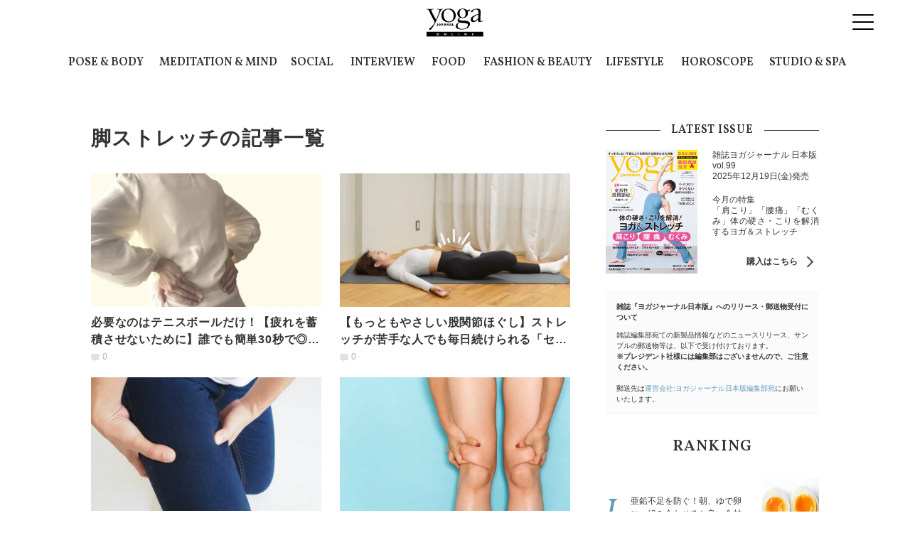

--- FILE ---
content_type: text/html; charset=UTF-8
request_url: https://yogajournal.jp/tag/2742
body_size: 59800
content:
<!DOCTYPE html>
<html lang="ja">
<head>
<meta charset="UTF-8">
<meta name="viewport" content="width=device-width,initial-scale=1,user-scalable=no,maximum-scale=1" />
<meta http-equiv="X-UA-Compatible" content="IE=edge">
<meta name="title" content="「脚ストレッチ」記事一覧 | ヨガジャーナルオンライン" />
<meta property="og:title" content="「脚ストレッチ」記事一覧 | ヨガジャーナルオンライン" />
<meta name="twitter:title" content="「脚ストレッチ」記事一覧 | ヨガジャーナルオンライン" />
<meta name="description" content="「脚ストレッチ」に関するヨガジャーナルオンラインの記事一覧ページです" />
<meta property="og:description" content="「脚ストレッチ」に関するヨガジャーナルオンラインの記事一覧ページです" />
<meta name="twitter:description" content="「脚ストレッチ」に関するヨガジャーナルオンラインの記事一覧ページです" />
<meta property="og:url" content="https://yogajournal.jp/tag/2742" />
<meta name="twitter:url" content="https://yogajournal.jp/tag/2742" />
 <link rel="image_src" href="https://yogajournal.jp/build/assets/default_og-CEr4sFyf.png" />

<meta property="og:image" content="https://yogajournal.jp/build/assets/default_og-CEr4sFyf.png" />

<meta name="twitter:image" content="https://yogajournal.jp/build/assets/default_og-CEr4sFyf.png" />  <meta property="og:site_name" content="ヨガジャーナルオンライン" />  <meta property="og:locale" content="ja_JP" />  <meta name="keywords" content="ヨガ,ピラティス,ヨガスタジオ,ホットヨガ,ヨガポーズ,ダイエット" />  <meta property="og:type" content="website" />  <meta name="twitter:card" content="summary_large_image" />  <meta name="twitter:site" content="@yogajournaljp" />  <meta name="twitter:creator" content="@yogajournaljp" />  <meta property="fb:app_id" content="149810695615552" />  <meta property="article:publisher" content="https://www.facebook.com/yogajournalonline/" />  <meta name="robots" content="index,follow" /> <meta name="p:domain_verify" content="236ba9b574ec43a39f83dc22174235c5"/>
<title>「脚ストレッチ」記事一覧 | ヨガジャーナルオンライン</title>
      <link rel="preload" as="style" href="https://yogajournal.jp/build/assets/style-CQWhRtU1.css" /><link rel="stylesheet" href="https://yogajournal.jp/build/assets/style-CQWhRtU1.css" /><link rel="dns-prefetch" href="https://images.yogajournal.jp/" />
<link rel="icon" href="/favicon.ico" type="image/vnd.microsoft.icon">
<link rel="shortcut icon" href="/favicon.ico" type="image/vnd.microsoft.icon">
<link rel="apple-touch-icon" sizes="152x152" href="/images/apple-touch-icon.png">
<link rel="canonical" href="https://yogajournal.jp/tag/2742" />
<link rel="preload" as="font" href="https://fonts.googleapis.com/css?family=Vollkorn:400,400i,600,600i,700,700i" crossorigin>
      <script type="application/ld+json">{"@context":"http:\/\/schema.org","@type":"BreadcrumbList","itemListElement":[{"@type":"ListItem","position":1,"item":{"@id":"https:\/\/yogajournal.jp","name":"Top","image":null}},{"@type":"ListItem","position":2,"item":{"@id":"https:\/\/yogajournal.jp\/tag\/2742","name":"\u811a\u30b9\u30c8\u30ec\u30c3\u30c1","image":null}}]}</script>
<script type="application/ld+json">
{
  "@context": "http://schema.org",
  "@type": "Organization",
  "url": "https://yogajournal.jp",
  "logo": "https://yogajournal.jp/build/assets/logo-BK6jtp20.svg"
}
</script><script type="application/ld+json">
{
  "@context": "http://schema.org",
  "@type": "WebSite",
  "url": "https://yogajournal.jp",
  "potentialAction": {
    "@type": "SearchAction",
    "target": "https://yogajournal.jp/search/{search_term_string}",
    "query-input": "required name=search_term_string"
  }
}
</script><script type="application/ld+json">
{
  "@context": "http://schema.org",
  "@type": "Person",
  "name": "Yoga Journal Online - ヨガジャーナルオンライン",
  "url": "https://yogajournal.jp",
  "sameAs": [
    "https://www.facebook.com/yogajournalonline/",
    "https://twitter.com/yogajournaljp",
    "https://www.instagram.com/yogajournalonline/",
    "https://www.pinterest.jp/yogajournalonline/"
  ]
}
</script>
  <!-- Google Tag Manager -->
  <script>(function(w,d,s,l,i){w[l]=w[l]||[];w[l].push({'gtm.start':
  new Date().getTime(),event:'gtm.js'});var f=d.getElementsByTagName(s)[0],
  j=d.createElement(s),dl=l!='dataLayer'?'&l='+l:'';j.async=true;j.src=
  'https://www.googletagmanager.com/gtm.js?id='+i+dl+ "&gtm_auth=gc809CQ2JlcjfxL06d_jOA&gtm_preview=env-2&gtm_cookies_win=x";f.parentNode.insertBefore(j,f);
  })(window,document,'script','dataLayer',"GTM-KK65GCQ");</script>

  <!-- End Google Tag Manager -->
  
  
  <!-- Google tag (gtag.js) -->
<script async src="https://www.googletagmanager.com/gtag/js?id=G-SGZH5B7Q88">
</script>
<script>
    
    const generatePageViewId = () => {
        const length = 32;
        return btoa(String.fromCharCode(...crypto.getRandomValues(new Uint8Array(length)))).substring(0, length);
    };

    window.dataLayer = window.dataLayer || [];

    function gtag() {
        dataLayer.push(arguments);
    }
    gtag('js', new Date());

    const globalSettings = {
        page_view_id: generatePageViewId(),
    };
    
    
    gtag('config', "G-SGZH5B7Q88", globalSettings);
</script>

  <!-- Facebook Pixel Code -->
  <script>
    !function(f,b,e,v,n,t,s){if(f.fbq)return;n=f.fbq=function(){n.callMethod?
    n.callMethod.apply(n,arguments):n.queue.push(arguments)};if(!f._fbq)f._fbq=n;
    n.push=n;n.loaded=!0;n.version='2.0';n.queue=[];t=b.createElement(e);t.async=!0;
    t.src=v;s=b.getElementsByTagName(e)[0];s.parentNode.insertBefore(t,s)}(window,
    document,'script','//connect.facebook.net/en_US/fbevents.js');

    fbq('init', '1391482421134447');
    fbq('track', "PageView");
  </script>
  <noscript><img height="1" width="1" style="display:none" src="https://www.facebook.com/tr?id=1391482421134447&ev=PageView&noscript=1"/></noscript>
  <!-- End Facebook Pixel Code -->

  <script>
    window.teads_analytics = window.teads_analytics || {};
    window.teads_analytics.analytics_tag_id = "PUB_15949";
    window.teads_analytics.share = window.teads_analytics.share || function() {
        ;
        (window.teads_analytics.shared_data = window.teads_analytics.shared_data || []).push(arguments)
    };
</script>
<script async src="https://a.teads.tv/analytics/tag.js"></script>

  
</head>
<body class="" id="tag_articleList">
<link rel="modulepreload" href="https://yogajournal.jp/build/assets/app-D4wnsaqH.js" /><link rel="modulepreload" href="https://yogajournal.jp/build/assets/jquery-BQXThELV.js" /><script type="module" src="https://yogajournal.jp/build/assets/app-D4wnsaqH.js"></script>  <!-- Google Tag Manager (noscript) -->
  <noscript><iframe src="https://www.googletagmanager.com/ns.html?id=GTM-KK65GCQ&gtm_auth=gc809CQ2JlcjfxL06d_jOA&gtm_preview=env-2&gtm_cookies_win=x"
  height="0" width="0" style="display:none;visibility:hidden"></iframe></noscript>
  <!-- End Google Tag Manager (noscript) -->

      <div id="gtm_below_body"></div>
      
  <div id="container">
    <header class="header scrolled">
            <div class="header__logo">
        <a href="https://yogajournal.jp">
        <img src="https://yogajournal.jp/build/assets/logo-BK6jtp20.svg" width="115px" height="55px" alt="ヨガジャーナルオンライン">
    </a>
            </div>
    
    <div class="header__button">
        <a class="menu-trigger">
            <span></span>
            <span></span>
            <span></span>
        </a>
    </div>

    <!-- Gmanu /-->
    <nav class="headerNav">
        <div class="close__button">
            <a class="menu-trigger active">
                <span></span>
                <span></span>
                <span></span>
            </a>
        </div>

        <!-- Search/ -->
        <div class="searchform">
            <form id="searchBox" method="get" action="/search">
                <input type="search" name="keyword" size="30" placeholder="Search"> <input type="submit" value="検索" class="searchform__button">
            </form>
            <div id="gtm_before_menu"></div>
        </div>
        <!-- /Search -->

        <!-- tags/ -->
        <div class="nav_tags">
            <span class="nav_tags_ttl">人気のキーワード</span>
            <ul class="nav_tags_items">
                                    <li class="nav_tags_item"><a href="https://yogajournal.jp/tag/8" tabindex="0">インタビュー</a></li>
                                    <li class="nav_tags_item"><a href="https://yogajournal.jp/tag/11" tabindex="1">アーユルヴェーダ</a></li>
                                    <li class="nav_tags_item"><a href="https://yogajournal.jp/tag/27" tabindex="2">呼吸</a></li>
                                    <li class="nav_tags_item"><a href="https://yogajournal.jp/tag/30" tabindex="3">ストレス</a></li>
                                    <li class="nav_tags_item"><a href="https://yogajournal.jp/tag/31" tabindex="4">デトックス</a></li>
                                    <li class="nav_tags_item"><a href="https://yogajournal.jp/tag/68" tabindex="5">体幹</a></li>
                                    <li class="nav_tags_item"><a href="https://yogajournal.jp/tag/80" tabindex="6">腹筋</a></li>
                                    <li class="nav_tags_item"><a href="https://yogajournal.jp/tag/98" tabindex="7">おうちヨガ</a></li>
                                    <li class="nav_tags_item"><a href="https://yogajournal.jp/tag/108" tabindex="8">ストレッチ</a></li>
                                    <li class="nav_tags_item"><a href="https://yogajournal.jp/tag/139" tabindex="9">恋愛</a></li>
                                    <li class="nav_tags_item"><a href="https://yogajournal.jp/tag/140" tabindex="10">アンガーマネジメント</a></li>
                                    <li class="nav_tags_item"><a href="https://yogajournal.jp/tag/144" tabindex="11">アレルギー</a></li>
                                    <li class="nav_tags_item"><a href="https://yogajournal.jp/tag/177" tabindex="12">開脚</a></li>
                                    <li class="nav_tags_item"><a href="https://yogajournal.jp/tag/205" tabindex="13">むくみ</a></li>
                                    <li class="nav_tags_item"><a href="https://yogajournal.jp/tag/428" tabindex="14">お尻</a></li>
                                    <li class="nav_tags_item"><a href="https://yogajournal.jp/tag/521" tabindex="15">更年期</a></li>
                                    <li class="nav_tags_item"><a href="https://yogajournal.jp/tag/685" tabindex="16">マヤ暦</a></li>
                                    <li class="nav_tags_item"><a href="https://yogajournal.jp/tag/961" tabindex="17">初心者</a></li>
                            </ul>
        </div>
        <!-- /tags -->

        <div class="navColumns">
            <div class="navColumn">
                <div class="nav__magazine">
                    <div class="magazine_ttl">
                        <span class="magazine_new">最新号</span>
                        <img src="https://yogajournal.jp/build/assets/logo_magazine-DO_Ii1ab.svg" class="magazine_ttlimg">
                        <span class="magazine_vol">Vol.99</span>
                        <span class="magazine_date">2025年12月19日(金)発売！</span>
                        <a href="https://yogajournal.jp/magazine/latest-issue" class="magazine_arrow">購入はこちら</a>
                    </div>
                    <img src="https://asset.yjo.works/cdn-cgi/image/width=276/https://asset.yjo.works/magazine/a_7wr3n_a/cover_image.jpg" alt="ヨガジャーナル最新号" class="magazine_img">
                </div>
                <div class="instructor-banner-menu" style="text-align: center;"></div>
            </div>
            <div class="navColumn">
                <div class="navColumn__knowledge">
                    <h2>KNOWLEDGE</h2>
                    <ul>
                        <li><a href="/poses">ヨガポーズ集（おうちヨガ）</a></li>
                        <li><a href="/types">ヨガの種類</a></li>
                        <li><a href="/dictionaries">ヨガ語辞典</a></li>
                    </ul>
                </div>
                <div class="navColumn__studio">
                    <h2>YOGA STUDIO</h2>
                    <ul>
                        <li><a href="/studio">スタジオ検索</a></li>
                        <li><a href="https://my.yogajournal.jp">スタジオ管理</a></li>
                    </ul>
                </div>
            </div>
        </div>

        <div class="headerNav__OtherLink">
            <div class="navColumn__special">
                <h2>SPECIAL</h2>
                <ul>
                    <li><a href="/authors">EXECUTIVE WRITERS</a></li>
                    <li><a href="/features">HOT TOPICS</a></li>
                    <li><a href="/series">SERIES</a></li>
                    <li><a href="/ranking">RANKING</a></li>
                </ul>
            </div>
            <div class="navColumn__sns">
                <h2>FOLLOW US</h2>
                <ul class="snslink__items">
                    <li class="snslink__item snsbtn__facebook"><a href="https://www.facebook.com/yogajournalonline/" target="_blank">Facebook</a></li>
                    <li class="snslink__item snsbtn__twitter"><a href="https://twitter.com/intent/follow?screen_name=yogajournaljp" target="_blank">X（旧Twitter）</a></li>
                    <li class="snslink__item snsbtn__instagram"><a href="https://www.instagram.com/yogajournalonline/" target="_blank">instagram</a></li>
                    <li class="snslink__item snsbtn__pinterest"><a href="https://www.pinterest.jp/yogajournalonline/" target="_blank">pinterest</a></li>
                    <li class="snslink__item snsbtn__youtube"><a href="https://www.youtube.com/channel/UCA4o7Ile5s_s7f8_QbJIrsA/" target="_blank">youtube</a></li>
                    <li class="snslink__item snsbtn__line"><a href="https://line.me/R/ti/p/%40oa-yogajournaljapan" target="_blank">line</a></li>
                </ul>
            </div>
            <ul class="navColumn__footer">
                <li><a href="https://docs.google.com/forms/d/e/1FAIpQLSeoEHkNJgUcpR4Th41x5S482XkFX48TRkCk6e0z4k-8pKQITg/viewform?usp=pp_url&entry.324308208=http://yogajournal.jp/tag/2742&entry.1229071582" target="_blank" itemprop="url">お問い合わせ</a></li>
                <li><a href="mailto:press@yogajournal.jp?subject=プレスリリースについて&body=情報解禁日の指定や画像の利用規定がある場合は、その旨をお書き添えください。%0D%0Aお送り頂いた情報の掲載を保証するものではございませんので、あらかじめご了承ください。 " itemprop="url">プレスリリースはこちら</a></li>
                <li><a href="/rule" itemprop="url">利用規約</a></li>
                <li><a href="/privacy_policy" itemprop="url">プライバシーポリシー</a></li>
                <li><a href="/company" itemprop="url">運営会社</a></li>
                <li><a href="/sitemap" itemprop="url">サイトマップ</a></li>
                <li><a href="https://forms.gle/7Bs5jWCvfFBBYGbL6" target="_blank" itemprop="url">RSS</a></li>
            </ul>
        </div>
    </nav>

            <div id="gtm_header"></div>
            </header>
    
    
    <nav class="category-nav" aria-label="カテゴリナビ">
  <div class="category-nav__inner">
    <ul class="category-nav__list">
              <li class="category-nav__item">
          <a href="/category/1" id="link-0" class="category-nav__link" aria-controls="panel-0" aria-expanded="false">POSE &amp; BODY</a>
        </li>
              <li class="category-nav__item">
          <a href="/category/5" id="link-1" class="category-nav__link" aria-controls="panel-1" aria-expanded="false">MEDITATION &amp; MIND</a>
        </li>
              <li class="category-nav__item">
          <a href="/category/10" id="link-2" class="category-nav__link" aria-controls="panel-2" aria-expanded="false">SOCIAL</a>
        </li>
              <li class="category-nav__item">
          <a href="/category/9" id="link-3" class="category-nav__link" aria-controls="panel-3" aria-expanded="false">INTERVIEW</a>
        </li>
              <li class="category-nav__item">
          <a href="/category/2" id="link-4" class="category-nav__link" aria-controls="panel-4" aria-expanded="false">FOOD</a>
        </li>
              <li class="category-nav__item">
          <a href="/category/3" id="link-5" class="category-nav__link" aria-controls="panel-5" aria-expanded="false">FASHION &amp; BEAUTY</a>
        </li>
              <li class="category-nav__item">
          <a href="/category/6" id="link-6" class="category-nav__link" aria-controls="panel-6" aria-expanded="false">LIFESTYLE</a>
        </li>
              <li class="category-nav__item">
          <a href="/category/8" id="link-7" class="category-nav__link" aria-controls="panel-7" aria-expanded="false">HOROSCOPE</a>
        </li>
              <li class="category-nav__item">
          <a href="/category/7" id="link-8" class="category-nav__link" aria-controls="panel-8" aria-expanded="false">STUDIO &amp; SPA</a>
        </li>
          </ul>
  </div>
</nav>


<div class="category-nav__panels">
      <section id="panel-0" class="category-nav__panel" hidden>
      <div class="category-nav__panel-inner">
        <a class="category-nav__image" href="/category/1" >
          <img src="https://images.yogajournal.jp/category/88iD5n8je9hLGchfDhapnFv5cC9xEAhgEEtQI18o.png" alt="POSE &amp; BODY" >
          <span class="category-nav__mainlink">POSE &amp; BODYの記事一覧</span>
        </a>
                  <ul class="category-nav__subcategories">
                          <li>
                                  <a href="/tag/1361">
                    ヨガ
                  </a>
                              </li>
                          <li>
                                  <a href="/tag/70">
                    解剖学
                  </a>
                              </li>
                          <li>
                                  <a href="/tag/869">
                    ボディメイク
                  </a>
                              </li>
                          <li>
                                  <a href="/tag/2814">
                    筋力強化
                  </a>
                              </li>
                          <li>
                                  <a href="/tag/88">
                    睡眠
                  </a>
                              </li>
                          <li>
                                  <a href="/tag/521">
                    更年期
                  </a>
                              </li>
                          <li>
                                  <a href="/tag/858">
                    老化
                  </a>
                              </li>
                          <li>
                                  <a href="/tag/1947">
                    がん
                  </a>
                              </li>
                          <li>
                                  <a href="/tag/4249">
                    医師解説
                  </a>
                              </li>
                      </ul>
              </div>
    </section>
      <section id="panel-1" class="category-nav__panel" hidden>
      <div class="category-nav__panel-inner">
        <a class="category-nav__image" href="/category/5" >
          <img src="https://images.yogajournal.jp/category/kPkP59PKYn198cp9UdfuTuIqPW7J6HKKw2gF4O00.png" alt="MEDITATION &amp; MIND" >
          <span class="category-nav__mainlink">MEDITATION &amp; MINDの記事一覧</span>
        </a>
                  <ul class="category-nav__subcategories">
                          <li>
                                  <a href="/tag/29">
                    マインドフルネス
                  </a>
                              </li>
                          <li>
                                  <a href="/tag/132">
                    瞑想
                  </a>
                              </li>
                          <li>
                                  <a href="/tag/33">
                    ヨガ哲学
                  </a>
                              </li>
                          <li>
                                  <a href="/tag/521">
                    更年期
                  </a>
                              </li>
                          <li>
                                  <a href="/tag/4588">
                    マインドセット
                  </a>
                              </li>
                          <li>
                                  <a href="/tag/592">
                    メンタルヘルス
                  </a>
                              </li>
                          <li>
                                  <a href="/tag/2854">
                    整理収納
                  </a>
                              </li>
                          <li>
                                  <a href="/tag/1854">
                    精神科医解説
                  </a>
                              </li>
                          <li>
                                  <a href="/tag/828">
                    臨床心理士解説
                  </a>
                              </li>
                      </ul>
              </div>
    </section>
      <section id="panel-2" class="category-nav__panel" hidden>
      <div class="category-nav__panel-inner">
        <a class="category-nav__image" href="/category/10" >
          <img src="https://images.yogajournal.jp/category/jD47qkn033ncZGiUlpolcILbe6BgBid1PNb6wcLp.png" alt="SOCIAL" >
          <span class="category-nav__mainlink">SOCIALの記事一覧</span>
        </a>
                  <ul class="category-nav__subcategories">
                          <li>
                                  <a href="/tag/1581">
                    ボディポジティブ
                  </a>
                              </li>
                          <li>
                                  <a href="/tag/1643">
                    ダイバーシティ
                  </a>
                              </li>
                          <li>
                                  <a href="/tag/1683">
                    フェミニズム
                  </a>
                              </li>
                          <li>
                                  <a href="/tag/1735">
                    生きづらさ
                  </a>
                              </li>
                          <li>
                                  <a href="/tag/2282">
                    LGBTQ
                  </a>
                              </li>
                          <li>
                                  <a href="/tag/1640">
                    セクシャルウェルネス
                  </a>
                              </li>
                          <li>
                                  <a href="/tag/4589">
                    結婚／離婚
                  </a>
                              </li>
                          <li>
                                  <a href="/tag/4590">
                    おひとり様
                  </a>
                              </li>
                          <li>
                                  <a href="/tag/1282">
                    SDGs
                  </a>
                              </li>
                      </ul>
              </div>
    </section>
      <section id="panel-3" class="category-nav__panel" hidden>
      <div class="category-nav__panel-inner">
        <a class="category-nav__image" href="/category/9" >
          <img src="https://images.yogajournal.jp/category/o0bfbjGcR3mWPGguncWAwUHChYPbO3nixEaEDcCH.png" alt="INTERVIEW" >
          <span class="category-nav__mainlink">INTERVIEWの記事一覧</span>
        </a>
                  <ul class="category-nav__subcategories">
                          <li>
                                  <a href="/tag/8">
                    インタビュー
                  </a>
                              </li>
                          <li>
                                  <a href="/tag/4197">
                    体験談
                  </a>
                              </li>
                          <li>
                                  <a href="/tag/221">
                    人生
                  </a>
                              </li>
                          <li>
                                  <a href="/feature/117">
                    HER STORY（ハー・ストーリー）｜私が変える、わたしの世界
                  </a>
                              </li>
                          <li>
                                  <a href="/feature/119">
                    病という、喪失の先に ～アスリートたちの挫折と再生の物語～
                  </a>
                              </li>
                      </ul>
              </div>
    </section>
      <section id="panel-4" class="category-nav__panel" hidden>
      <div class="category-nav__panel-inner">
        <a class="category-nav__image" href="/category/2" >
          <img src="https://images.yogajournal.jp/category/MX1xckAeTJnylbSn7flvDH9BFTCt0I8gDwMKQ1eF.png" alt="FOOD" >
          <span class="category-nav__mainlink">FOODの記事一覧</span>
        </a>
                  <ul class="category-nav__subcategories">
                          <li>
                                  <a href="/tag/4585">
                    FOODニュース
                  </a>
                              </li>
                          <li>
                                  <a href="/tag/548">
                    腸活
                  </a>
                              </li>
                          <li>
                                  <a href="/tag/2477">
                    プラントベース
                  </a>
                              </li>
                          <li>
                                  <a href="/tag/295">
                    プロテイン
                  </a>
                              </li>
                          <li>
                                  <a href="/tag/833">
                    食品ロス
                  </a>
                              </li>
                          <li>
                                  <a href="/tag/3332">
                    栄養学
                  </a>
                              </li>
                          <li>
                                  <a href="/tag/4586">
                    ヘルシーミール
                  </a>
                              </li>
                          <li>
                                  <a href="/tag/129">
                    レシピ
                  </a>
                              </li>
                          <li>
                                  <a href="/tag/3038">
                    エビデンス
                  </a>
                              </li>
                      </ul>
              </div>
    </section>
      <section id="panel-5" class="category-nav__panel" hidden>
      <div class="category-nav__panel-inner">
        <a class="category-nav__image" href="/category/3" >
          <img src="https://images.yogajournal.jp/category/rwRfuEGYS9ULqdUpj1ixo77PokgUfr7CS9JwSQZC.png" alt="FASHION &amp; BEAUTY" >
          <span class="category-nav__mainlink">FASHION &amp; BEAUTYの記事一覧</span>
        </a>
                  <ul class="category-nav__subcategories">
                          <li>
                                  <a href="/tag/4587">
                    FASHION &amp; BEAUTYニュース
                  </a>
                              </li>
                          <li>
                                  <a href="/tag/1816">
                    ファッション
                  </a>
                              </li>
                          <li>
                                  <a href="/tag/99">
                    スキンケア
                  </a>
                              </li>
                          <li>
                                  <a href="/tag/100">
                    ボディケア
                  </a>
                              </li>
                          <li>
                                  <a href="/tag/110">
                    コスメ
                  </a>
                              </li>
                          <li>
                                  <a href="/tag/180">
                    ヘアケア
                  </a>
                              </li>
                          <li>
                                  <a href="/feature/80">
                    地球とビューティ
                  </a>
                              </li>
                          <li>
                                  <a href="/feature/121">
                    噂の海外コスメ
                  </a>
                              </li>
                          <li>
                                  <a href="/feature/122">
                    ビューティ通信
                  </a>
                              </li>
                      </ul>
              </div>
    </section>
      <section id="panel-6" class="category-nav__panel" hidden>
      <div class="category-nav__panel-inner">
        <a class="category-nav__image" href="/category/6" >
          <img src="https://images.yogajournal.jp/category/VQ91vAuua3DegHTyymmllF9srQCARa9EJxhs0ecA.png" alt="LIFESTYLE" >
          <span class="category-nav__mainlink">LIFESTYLEの記事一覧</span>
        </a>
                  <ul class="category-nav__subcategories">
                          <li>
                                  <a href="/tag/2778">
                    ニュース
                  </a>
                              </li>
                          <li>
                                  <a href="/tag/155">
                    キャリア
                  </a>
                              </li>
                          <li>
                                  <a href="/tag/200">
                    セックス
                  </a>
                              </li>
                          <li>
                                  <a href="/tag/233">
                    SNS
                  </a>
                              </li>
                          <li>
                                  <a href="/tag/1596">
                    お金
                  </a>
                              </li>
                          <li>
                                  <a href="/tag/1032">
                    お悩み相談
                  </a>
                              </li>
                          <li>
                                  <a href="/tag/1773">
                    子育て
                  </a>
                              </li>
                          <li>
                                  <a href="/tag/4093">
                    学び
                  </a>
                              </li>
                          <li>
                                  <a href="/tag/2650">
                    エッセイ
                  </a>
                              </li>
                      </ul>
              </div>
    </section>
      <section id="panel-7" class="category-nav__panel" hidden>
      <div class="category-nav__panel-inner">
        <a class="category-nav__image" href="/category/8" >
          <img src="https://images.yogajournal.jp/category/WZjxj98JQhvKKYAiXJNW0QXlQ38ZbzzHjbQpWWoD.png" alt="HOROSCOPE" >
          <span class="category-nav__mainlink">HOROSCOPEの記事一覧</span>
        </a>
                  <ul class="category-nav__subcategories">
                          <li>
                                  <a href="/feature/79">
                    Sayaの星占い「マインドフルネス占星術」
                  </a>
                              </li>
                          <li>
                                  <a href="/feature/32">
                    新月満月に更新！吉野まゆ インド占星術
                  </a>
                              </li>
                          <li>
                                  <a href="/feature/34">
                    ハッピーを呼び込むマヤ暦
                  </a>
                              </li>
                      </ul>
              </div>
    </section>
      <section id="panel-8" class="category-nav__panel" hidden>
      <div class="category-nav__panel-inner">
        <a class="category-nav__image" href="/category/7" >
          <img src="https://images.yogajournal.jp/category/xsLfUvQiSMYdedXWTUH09tkFCtuOqapM71WprVBg.png" alt="STUDIO &amp; SPA" >
          <span class="category-nav__mainlink">STUDIO &amp; SPAの記事一覧</span>
        </a>
                  <ul class="category-nav__subcategories">
                          <li>
                                  <a href="/tag/4241">
                    ヨガスタジオを探す
                  </a>
                              </li>
                          <li>
                                  <a href="/tag/4242">
                    ピラティススタジオを探す
                  </a>
                              </li>
                          <li>
                                  <a href="/tag/4243">
                    パーソナルジムを探す
                  </a>
                              </li>
                          <li>
                                  <a href="/tag/4244">
                    マッサージ・整体を探す
                  </a>
                              </li>
                      </ul>
              </div>
    </section>
  </div>


    <!-- cover-img/ -->
<div class="headerImg">
  </div>
<!-- /cover-img -->

<div class="l-contents">
<div class="l-main">
<h1>脚ストレッチの記事一覧</h1>
<p class="intro"></p>
<!-- prArticleList -->
<ul class="articleBox__items">
  
            <li class="articleBox__item">
      <a href="/28162">
        <div class="articleBox__img"><img alt="必要なのはテニスボールだけ！【疲れを蓄積させないために】誰でも簡単30秒で◎お尻＆足ストレッチ" src="https://images.yogajournal.jp/article/263814/S2nXG74y9hDG8acNGiMEUnmvntJ6dkyl8GOrWZeC.jpg" width="100px" height="100px"></div>
        <div class="articleBox__txt">
          <p class="articleBox__title">必要なのはテニスボールだけ！【疲れを蓄積させないために】誰でも簡単30秒で◎お尻＆足ストレッチ</p>
                            
                <span class="articleBox__comment" data-articleid="28162"></span>
                    </div>
      </a>
    </li>
                  <li class="articleBox__item">
      <a href="/26422">
        <div class="articleBox__img"><img alt="【もっともやさしい股関節ほぐし】ストレッチが苦手な人でも毎日続けられる「セルフ股関節ほぐし」" src="https://images.yogajournal.jp/article/246874/wxQgisbGCVu2uxGy3EHi8BePzDl2FSOQHVDsmS9q.png" width="100px" height="100px"></div>
        <div class="articleBox__txt">
          <p class="articleBox__title">【もっともやさしい股関節ほぐし】ストレッチが苦手な人でも毎日続けられる「セルフ股関節ほぐし」</p>
                            
                <span class="articleBox__comment" data-articleid="26422"></span>
                    </div>
      </a>
    </li>
                  <li class="articleBox__item">
      <a href="/19791">
        <div class="articleBox__img"><img alt="脚痩せトレで「太りにくい痩せ体質」が手に入る！一石二鳥【超簡単・外ももの張りほぐしストレッチ】" src="https://images.yogajournal.jp/article/179627/SNFjs3e3fbKHvIWMlXXI6gJ3t5pxIqcGggV7F9Pi.jpeg" width="100px" height="100px"></div>
        <div class="articleBox__txt">
          <p class="articleBox__title">脚痩せトレで「太りにくい痩せ体質」が手に入る！一石二鳥【超簡単・外ももの張りほぐしストレッチ】</p>
                            
                <span class="articleBox__comment" data-articleid="19791"></span>
                    </div>
      </a>
    </li>
                  <li class="articleBox__item">
      <a href="/18870">
        <div class="articleBox__img"><img alt="脚が太く見える【膝上のハミ肉】解消はここをほぐすだけ！膝上たるみを撃退「膝すっきりストレッチ」" src="https://images.yogajournal.jp/article/171540/Hc4y3eMokd0IbZpI60pl8aRAEVonKovYg6uG5UBO.jpeg" width="100px" height="100px"></div>
        <div class="articleBox__txt">
          <p class="articleBox__title">脚が太く見える【膝上のハミ肉】解消はここをほぐすだけ！膝上たるみを撃退「膝すっきりストレッチ」</p>
                            
                <span class="articleBox__comment" data-articleid="18870"></span>
                    </div>
      </a>
    </li>
                  <li class="articleBox__item">
      <a href="/17748">
        <div class="articleBox__img"><img alt="【ちょっと歩いただけで脚が重くなる…】運動苦手な人でも簡単！下半身の血流を促進する「むくみとり」" src="https://images.yogajournal.jp/article/161351/rIblJMcBSIIHz2SiLooRLuQv2Nz51M41vQyO5uPI.jpeg" width="100px" height="100px"></div>
        <div class="articleBox__txt">
          <p class="articleBox__title">【ちょっと歩いただけで脚が重くなる…】運動苦手な人でも簡単！下半身の血流を促進する「むくみとり」</p>
                            
                <span class="articleBox__comment" data-articleid="17748"></span>
                    </div>
      </a>
    </li>
                                
        
                            <li class="articleBox__item">
      <a href="/16713">
        <div class="articleBox__img"><img alt="脚の疲れの原因はスネ？パンパン脚がどんどん軽くなる【スネのリリース＆ストレッチ】" src="https://images.yogajournal.jp/article/150227/c1VF6PbcYJ0nG9SxSgJHVUVFZEcRc57ZkGJuE7gA.jpeg" width="100px" height="100px"></div>
        <div class="articleBox__txt">
          <p class="articleBox__title">脚の疲れの原因はスネ？パンパン脚がどんどん軽くなる【スネのリリース＆ストレッチ】</p>
                            
                <span class="articleBox__comment" data-articleid="16713"></span>
                    </div>
      </a>
    </li>
                  <li class="articleBox__item">
      <a href="/15930">
        <div class="articleBox__img"><img alt="『簡単、気持ちいい、脚がポカポカ温まる、むくみも解消』持ち上げるだけ！ふくらはぎほぐし" src="https://images.yogajournal.jp/article/143963/4aONAW5IRynhXpTfEaZENWz3MH49LM7FgIPVPe1O.jpeg" width="100px" height="100px"></div>
        <div class="articleBox__txt">
          <p class="articleBox__title">『簡単、気持ちいい、脚がポカポカ温まる、むくみも解消』持ち上げるだけ！ふくらはぎほぐし</p>
                            
                <span class="articleBox__comment" data-articleid="15930"></span>
                    </div>
      </a>
    </li>
                  <li class="articleBox__item">
      <a href="/15011">
        <div class="articleBox__img"><img alt="【30秒で軽くなる】重たい脚のむくみを即効でスッキリさせる簡単ストレッチ" src="https://images.yogajournal.jp/article/134173/WOsWhwMLMcx5eOUWklvdZOHpLiBcbkPTuKtxhY0e.png" width="100px" height="100px"></div>
        <div class="articleBox__txt">
          <p class="articleBox__title">【30秒で軽くなる】重たい脚のむくみを即効でスッキリさせる簡単ストレッチ</p>
                            
                <span class="articleBox__comment" data-articleid="15011"></span>
                    </div>
      </a>
    </li>
                  <li class="articleBox__item">
      <a href="/14307">
        <div class="articleBox__img"><img alt="【下半身のむくみ解消】すぐに試せて効果抜群「ふくらはぎほぐし」３選（効果を高めるポイントつき）" src="https://images.yogajournal.jp/article/127321/pZYn1aWmzAlOU3ukvP41be2RnLaH6mrx7DkgvG0X.jpeg" width="100px" height="100px"></div>
        <div class="articleBox__txt">
          <p class="articleBox__title">【下半身のむくみ解消】すぐに試せて効果抜群「ふくらはぎほぐし」３選（効果を高めるポイントつき）</p>
                            
                <span class="articleBox__comment" data-articleid="14307"></span>
                    </div>
      </a>
    </li>
                  <li class="articleBox__item">
      <a href="/13798">
        <div class="articleBox__img"><img alt="がんばりすぎてしまうママへ｜“しなきゃ思考”を軽やかにほぐす1ポーズストレッチ" src="https://images.yogajournal.jp/article/122653/RsCRXOZXgzLGhT8TfmIUsdQfzet2FrFYDoLnuoes.jpeg" width="100px" height="100px"></div>
        <div class="articleBox__txt">
          <p class="articleBox__title">がんばりすぎてしまうママへ｜“しなきゃ思考”を軽やかにほぐす1ポーズストレッチ</p>
                            
                <span class="articleBox__comment" data-articleid="13798"></span>
                    </div>
      </a>
    </li>
                      <div id="article_pr_tag_1"></div>
                                <div id="gtm_list_below_bottom" class="gtm_list"></div>
                    </ul>
<div style="display: none;" id="prList">

  <input type="hidden" id="prCount" value="4">
              <div id="articleBox__item_PR_0">
          <li class="articleBox__item">
              <a href="https://yogajournal.jp/30102" class="prArticleLinkClick">
                  <div class="articleBox__img"><img alt="イベントレポート「Meetup for Wellness 乳がん経験者とすべての女性の”ウェルネス”のために」" src="https://images.yogajournal.jp/article/282065/t6VsIkClegXpyqTevySnbj6XjjCkeechuL5kMOXw.png"></div>
                  <div class="articleBox__txt">
                      <p class="articleBox__title">イベントレポート「Meetup for Wellness 乳がん経験者とすべての女性の”ウェルネス”のために」</p>
                                                <span class="articleBox__pr">PR</span>
                                        </div>
              </a>
          </li>
        </div>
            <div id="articleBox__item_PR_1">
          <li class="articleBox__item">
              <a href="https://yogajournal.jp/30074" class="prArticleLinkClick">
                  <div class="articleBox__img"><img alt="「のむシリカ」から続けやすくなった新商品「のむシリカLIGHT」が発売！" src="https://images.yogajournal.jp/article/281183/Sl78d5uMjtr0sD5eZFthi0UoZCPubuuPvzTo5jwv.jpg"></div>
                  <div class="articleBox__txt">
                      <p class="articleBox__title">「のむシリカ」から続けやすくなった新商品「のむシリカLIGHT」が発売！</p>
                                                <span class="articleBox__pr">PR</span>
                                        </div>
              </a>
          </li>
        </div>
            <div id="articleBox__item_PR_2">
          <li class="articleBox__item">
              <a href="https://yogajournal.jp/30073" class="prArticleLinkClick">
                  <div class="articleBox__img"><img alt="家族も安心＆満足！ ヨガする人の「おいしい＆体に優しい」冬のごちそうレシピ" src="https://images.yogajournal.jp/article/284852/zXIc5qJ5DiOUyophIkXiXVpnywtLAXhAaQdFObHe.png"></div>
                  <div class="articleBox__txt">
                      <p class="articleBox__title">家族も安心＆満足！ ヨガする人の「おいしい＆体に優しい」冬のごちそうレシピ</p>
                                                <span class="articleBox__pr">PR</span>
                                        </div>
              </a>
          </li>
        </div>
            <div id="articleBox__item_PR_3">
          <li class="articleBox__item">
              <a href="https://yogajournal.jp/22286" class="prArticleLinkClick">
                  <div class="articleBox__img"><img alt="【自宅にお届け！】雑誌『ヨガジャーナル日本版』予約購読のご案内" src="https://images.yogajournal.jp/article/206792/7p85NHvMejNdpCrBNvACGXRyAlPYmaewL9wtxIBI.png"></div>
                  <div class="articleBox__txt">
                      <p class="articleBox__title">【自宅にお届け！】雑誌『ヨガジャーナル日本版』予約購読のご案内</p>
                                                <span class="articleBox__pr">PR</span>
                                        </div>
              </a>
          </li>
        </div>
    
</div>

<nav class="accessoryLine-top">
    <ul class="breadcrumbNav">
        
                            <li>
                  <a href="https://yogajournal.jp"><span>Top</span></a>
                </li>
            
        
                            <li><span>脚ストレッチ</span></li>
            
            </ul>
    </nav>




</div>
<aside class="l-side ">

        <h2 class="has-middleLine">LATEST ISSUE</h2>
      <div class="noticeItem">
        <div class="noticeItem__img">
          <img alt="最新刊" src="https://asset.yjo.works/cdn-cgi/image/width=258/https://asset.yjo.works/magazine/a_7wr3n_a/cover_image.jpg" />
        </div>
        <div class="noticeItem__box">
          <dl class="noticeItem__text">
            <dt>雑誌ヨガジャーナル 日本版</dt>
            <dd>vol.99<br />2025年12月19日(金)発売<br /></dd>
            <dt>今月の特集</dt>
            <dd>「肩こり」「腰痛」「むくみ」体の硬さ・こりを解消するヨガ＆ストレッチ</dd>
          </dl>
          <div class="noticeItem__button">
            <a
              class="type-arrow-R"
              href="https://yogajournal.jp/magazine/latest-issue"
              >購入はこちら</a
            >
          </div>
        </div>
      </div>

      <!-- attention NOTE -->
      <div class="attention_note is_side">
          <span class="attention_ttl">雑誌『ヨガジャーナル日本版』へのリリース・郵送物受付について</span>
          <p class="attention_txt">雑誌編集部宛ての新製品情報などのニュースリリース、サンプルの郵送物等は、以下で受け付けております。<span>※プレジデント社様には編集部はございませんので、ご注意ください。</span></p>
          <span>郵送先は<a href="/company">運営会社:ヨガジャーナル日本版編集部宛</a>にお願いいたします。</span>
      </div>
      <!-- /attention NOTE -->
  
  <!-- RANKING/ -->
      <div id="rankingSide">
        <h2 class="is-Vollkorn">RANKING</h2>
        <ul class="rankingSide__items">
                      <li class="rankingSide__item">
                <a href="/30491" class="rankingArticleLinkClick" data-ranking="1">
                    <div  class="rankingSide__txtwrap">
                        <p class="rankingSide__title">亜鉛不足を防ぐ！朝、ゆで卵に、組み合わせると良い食材とは？管理栄養士が解説</p>
                    </div>
                    <div class="rankingSide__img"><img alt="亜鉛不足を防ぐ！朝、ゆで卵に、組み合わせると良い食材とは？管理栄養士が解説" src="https://images.yogajournal.jp/article/284814/iFS3XPH87Y3skUsHSTWL9HLOd1zJS94PrXuZAPxS.jpg" width="300px" height="300px"></div>
                </a>
                <span class="rankingSide__no1">1</span>
                            </li>
                      <li class="rankingSide__item">
                <a href="/30470" class="rankingArticleLinkClick" data-ranking="2">
                    <div  class="rankingSide__txtwrap">
                        <p class="rankingSide__title">タンパク質不足を防ぐ！朝、おにぎりと組み合わせると良い食材とは？｜管理栄養士が解説</p>
                    </div>
                    <div class="rankingSide__img"><img alt="タンパク質不足を防ぐ！朝、おにぎりと組み合わせると良い食材とは？｜管理栄養士が解説" src="https://images.yogajournal.jp/article/284664/RZ7AVL1nu92A2OQvWBpyTIG5bgrHN3smveHrYxUC.jpg" width="300px" height="300px"></div>
                </a>
                <span class="rankingSide__no1">2</span>
                            </li>
                      <li class="rankingSide__item">
                <a href="/30506" class="rankingArticleLinkClick" data-ranking="3">
                    <div  class="rankingSide__txtwrap">
                        <p class="rankingSide__title">亜鉛不足を防ぐ！朝、納豆ごはんに、ちょい足しすると良い食材とは？管理栄養士が解説</p>
                    </div>
                    <div class="rankingSide__img"><img alt="亜鉛不足を防ぐ！朝、納豆ごはんに、ちょい足しすると良い食材とは？管理栄養士が解説" src="https://images.yogajournal.jp/article/285032/0UEkAxL5lvlpjWOPoBSMRBN5dikDlj5qgccx4hXN.jpg" width="300px" height="300px"></div>
                </a>
                <span class="rankingSide__no1">3</span>
                            </li>
                      <li class="rankingSide__item">
                <a href="/30418" class="rankingArticleLinkClick" data-ranking="4">
                    <div  class="rankingSide__txtwrap">
                        <p class="rankingSide__title">あなたに合うナッツはどれ？目的別で分かるナッツの選び方｜管理栄養士が解説</p>
                    </div>
                    <div class="rankingSide__img"><img alt="あなたに合うナッツはどれ？目的別で分かるナッツの選び方｜管理栄養士が解説" src="https://images.yogajournal.jp/article/284462/XeM4YwA4apPuv8Uh9tiA9sfhcRWNfWNj9dnabJ2n.jpg" width="300px" height="300px"></div>
                </a>
                <span class="rankingSide__no1">4</span>
                            </li>
                      <li class="rankingSide__item">
                <a href="/30376" class="rankingArticleLinkClick" data-ranking="5">
                    <div  class="rankingSide__txtwrap">
                        <p class="rankingSide__title">モヤモヤやストレスを感じたらココを押してみて！心と体のリセットボタン「極泉（きょくせん）」の押し方</p>
                    </div>
                    <div class="rankingSide__img"><img alt="モヤモヤやストレスを感じたらココを押してみて！心と体のリセットボタン「極泉（きょくせん）」の押し方" src="https://images.yogajournal.jp/article/284780/9VeogTdWlx0tWoTiWryknALTKgraFcFrFSkGWhMC.png" width="300px" height="300px"></div>
                </a>
                <span class="rankingSide__no1">5</span>
                            </li>
                  </ul>
    </div>
    <!-- /RANKING -->

   
    <div class="OUTBRAIN" data-src="DROP_PERMALINK_HERE" data-widget-id="AR_3"></div>
  
  <!-- snsFollow/ -->
  <div class="additionalBox">
    <h2 class="is-Vollkorn">FOLLOW US</h2>
    <ul class="snslink__items">
      <li class="snslink__item snsbtn__facebook"><a href="https://www.facebook.com/yogajournalonline/" target="_blank">Facebook</a></li>
      <li class="snslink__item snsbtn__twitter"><a href="https://twitter.com/intent/follow?screen_name=yogajournaljp" target="_blank">X（旧twitter）</a></li>
      <li class="snslink__item snsbtn__instagram"><a href="https://www.instagram.com/yogajournalonline/" target="_blank">instagram</a></li>
      <li class="snslink__item snsbtn__pinterest"><a href="https://www.pinterest.jp/yogajournalonline/" target="_blank">pinterest</a></li>
      <li class="snslink__item snsbtn__youtube"><a href="https://www.youtube.com/channel/UCA4o7Ile5s_s7f8_QbJIrsA/" target="_blank">Youtube</a></li>
      <li class="snslink__item snsbtn__line"><a href="https://line.me/R/ti/p/%40oa-yogajournaljapan" target="_blank">line</a></li>
    </ul>
  </div>
  <!-- /snsFolow -->

      <div class="bannerAD" id="div-gpt-ad-1508126949552-0" style="text-align: center;"></div>
  </aside>
</div><!-- /l-contents -->

          <div id="gtm_above_footer"></div>
              <footer>
            <div id="gtm_header"></div>
            
    <div class="footer_wrap">
        <div class="footer__logo">
            <a href="https://yogajournal.jp">
                <img src="https://yogajournal.jp/build/assets/logo_footer-BOO3ZBCf.svg" alt="yoga joumal">
            </a>
        </div>
        <div class="footer__items">
            <!-- /FOLLOW US -->
            <div class="snslink_follow">FOLLOW US</div>
            <!-- FOLLOW US/ -->
            <ul class="snslink__items">
                <li class="snslink__item snsbtn__facebook"><a href="https://www.facebook.com/yogajournalonline/" target="_blank">Facebook</a></li>
                <li class="snslink__item snsbtn__twitter"><a href="https://twitter.com/intent/follow?screen_name=yogajournaljp" target="_blank">X（旧Twitter）</a></li>
                <li class="snslink__item snsbtn__instagram"><a href="https://www.instagram.com/yogajournalonline/" target="_blank">instagram</a></li>
                <li class="snslink__item snsbtn__pinterest"><a href="https://www.pinterest.jp/yogajournalonline/" target="_blank">pinterest</a></li>
                <li class="snslink__item snsbtn__youtube"><a href="https://www.youtube.com/channel/UCA4o7Ile5s_s7f8_QbJIrsA/" target="_blank">youtube</a></li>
                <li class="snslink__item snsbtn__line"><a href="https://line.me/R/ti/p/%40oa-yogajournaljapan" target="_blank">line</a></li>
            </ul>
            <!-- category -->
            <ul class="footer_category__items">
                                    <li class="footer_category__item"><a href="/category/1">POSE &amp; BODY</a></li>
                                    <li class="footer_category__item"><a href="/category/5">MEDITATION &amp; MIND</a></li>
                                    <li class="footer_category__item"><a href="/category/10">SOCIAL</a></li>
                                    <li class="footer_category__item"><a href="/category/9">INTERVIEW</a></li>
                                    <li class="footer_category__item"><a href="/category/2">FOOD</a></li>
                                    <li class="footer_category__item"><a href="/category/3">FASHION &amp; BEAUTY</a></li>
                                    <li class="footer_category__item"><a href="/category/6">LIFESTYLE</a></li>
                                    <li class="footer_category__item"><a href="/category/8">HOROSCOPE</a></li>
                                    <li class="footer_category__item"><a href="/category/7">STUDIO &amp; SPA</a></li>
                            </ul>
        </div>
        <div class="footer__magazine">
            <div class="magazine_ttl">
                <span class="magazine_new">最新号</span>
                <img src="https://yogajournal.jp/build/assets/logo_magazine-DO_Ii1ab.svg" class="magazine_ttlimg">
                <span class="magazine_vol">Vol.99</span>
                <span class="magazine_date">2025年12月19日(金)発売！</span>
                <a href="https://yogajournal.jp/magazine/latest-issue" class="magazine_arrow">購入はこちら</a>
            </div>
            <img src="https://asset.yjo.works/cdn-cgi/image/width=276/https://asset.yjo.works/magazine/a_7wr3n_a/cover_image.jpg" alt="ヨガジャーナル最新号" class="magazine_img">
        </div>
    </div>

    <!-- attention NOTE -->
    <div class="attention_note is_footer">
        <span class="attention_ttl">雑誌『ヨガジャーナル日本版』へのリリース・郵送物受付について</span>
        <p class="attention_txt">雑誌編集部宛ての新製品情報などのニュースリリース、サンプルの郵送物等は、以下で受け付けております。<span>※プレジデント社様には編集部はございませんので、ご注意ください。</span></p>
        <dl>
            <dt class="attention_ttl">郵送物の宛先</dt>
            <dd>〒163-0808 東京都新宿区西新宿2-4-1　新宿ＮＳビル8階 株式会社インタースペース ヨガジャーナル日本版編集部</dd>
            <dd>メールニュース等の宛先：support@yogajournaljapan.jp</dd>
        </dl>
    </div>
    <!-- /attention NOTE -->

    <nav>
        <ul class="footerNav">
            <li><a href="https://docs.google.com/forms/d/e/1FAIpQLSeoEHkNJgUcpR4Th41x5S482XkFX48TRkCk6e0z4k-8pKQITg/viewform?usp=pp_url&entry.324308208=http://yogajournal.jp/tag/2742&entry.1229071582" target="_blank" itemprop="url">お問い合わせ</a></li>
            <li><a href="mailto:press@yogajournal.jp?subject=プレスリリースについて&body=情報解禁日の指定や画像の利用規定がある場合は、その旨をお書き添えください。%0D%0Aお送り頂いた情報の掲載を保証するものではございませんので、あらかじめご了承ください。 " itemprop="url">プレスリリースはこちら</a></li>
            <li><a href="/rule" itemprop="url">利用規約</a></li>
            <li><a href="/privacy_policy" itemprop="url">プライバシーポリシー</a></li>
            <li><a href="/contents_policy" itemprop="url">コンテンツポリシー</a></li>
            <li><a href="/company" itemprop="url">運営会社</a></li>
            <li><a href="/sitemap" itemprop="url">サイトマップ</a></li>
            <li><a href="/dictionaries" itemprop="url">ヨガ語辞典</a></li>
        </ul>
    </nav>
    <div class="copyright">
        <p>&copy; 2024 Interspace Co., Ltd.</p>
    </div>
</footer>
  </div>
            
        <link rel="modulepreload" href="https://yogajournal.jp/build/assets/smooth-scroll-cEntjh9a.js" /><link rel="modulepreload" href="https://yogajournal.jp/build/assets/front-CZ3nikkm.js" /><script type="module" src="https://yogajournal.jp/build/assets/smooth-scroll-cEntjh9a.js"></script><script type="module" src="https://yogajournal.jp/build/assets/front-CZ3nikkm.js"></script>    <link rel="modulepreload" href="https://yogajournal.jp/build/assets/prManager-B8v8vTyV.js" /><script type="module" src="https://yogajournal.jp/build/assets/prManager-B8v8vTyV.js"></script>
    <script>
        const userLocalId = 'CM-2aNej8YX';
    </script>
    <link rel="modulepreload" href="https://yogajournal.jp/build/assets/commentCount-BJUuz_cN.js" /><script type="module" src="https://yogajournal.jp/build/assets/commentCount-BJUuz_cN.js"></script></body>
</html>


--- FILE ---
content_type: text/javascript
request_url: https://yogajournal.jp/build/assets/prManager-B8v8vTyV.js
body_size: 245
content:
$(function(){function o(r){$.each(r,function(e,a){var i="#articleBox__item_PR_"+a,t="#article_pr_tag_"+(e+1);$(t).replaceWith($(i).html())})}function u(r,e){if(r===void 0)return[];for(var a=r,i=r>e?e:r,t=[];!(t.length>=i);){var n=Math.floor(Math.random()*parseInt(a));$.inArray(n,t)==-1&&t.push(n)}return t}function l(){var r=$("#prCount").val(),e=$('div[id^="article_pr_tag_"]').length,a=u(r,e);o(a)}l()});


--- FILE ---
content_type: image/svg+xml
request_url: https://yogajournal.jp/build/assets/icon_search-BpnMv9Pt.svg
body_size: 286
content:
<svg xmlns="http://www.w3.org/2000/svg" width="24px" height="23px" viewBox="0 0 24 23"><path fill="#333" fill-rule="evenodd" d="m17.706 14.36 5.825 5.824a1.241 1.241 0 0 1-1.756 1.756l-5.58-5.58c-1.638 1.655-3.87 2.674-6.328 2.674-5.028 0-9.103-4.26-9.103-9.517S4.839 0 9.867 0s9.104 4.261 9.104 9.517a9.8 9.8 0 0 1-1.265 4.842m-7.839 2.192c3.657 0 6.62-3.15 6.62-7.035s-2.963-7.034-6.62-7.034-6.62 3.15-6.62 7.034 2.964 7.035 6.62 7.035"/></svg>

--- FILE ---
content_type: text/javascript
request_url: https://yogajournal.jp/build/assets/commentCount-BJUuz_cN.js
body_size: 182
content:
$(function(){let t=[];$(".articleBox__comment").each(function(a){t.push($(this).data("articleid"))}),$.ajax({type:"GET",dataType:"json",url:"https://cm-beacon.nakanohito.jp/cm/comment_count/",data:"group_id="+userLocalId+"&article_ids="+t.join(","),success:function(a){$.each(a.data,function(c,i){$("[data-articleid="+c+"]").text(i)})}})});


--- FILE ---
content_type: text/plain; charset=UTF-8
request_url: https://at.teads.tv/fpc?analytics_tag_id=PUB_15949&tfpvi=&gdpr_status=22&gdpr_reason=220&gdpr_consent=&ccpa_consent=&shared_ids=&sv=d656f4a&
body_size: 56
content:
MDZiMGQyZjAtN2E1Ni00NGRhLWJiMDctMDQzNjE5NWFiNjBiIzYtMQ==

--- FILE ---
content_type: image/svg+xml
request_url: https://yogajournal.jp/build/assets/icon_x_b-MZU_kZOZ.svg
body_size: 136
content:
<svg xmlns="http://www.w3.org/2000/svg" width="14" height="14" fill="none" viewBox="0 0 14 14"><path fill="#333" d="M8.156 5.928 13.257 0h-1.209l-4.43 5.147L4.082 0H0l5.35 7.784L0 14h1.209l4.678-5.436L9.623 14h4.08zM6.5 7.852l-.542-.775L1.645.91H3.5l3.481 4.977.542.775 4.525 6.47h-1.857z"/></svg>